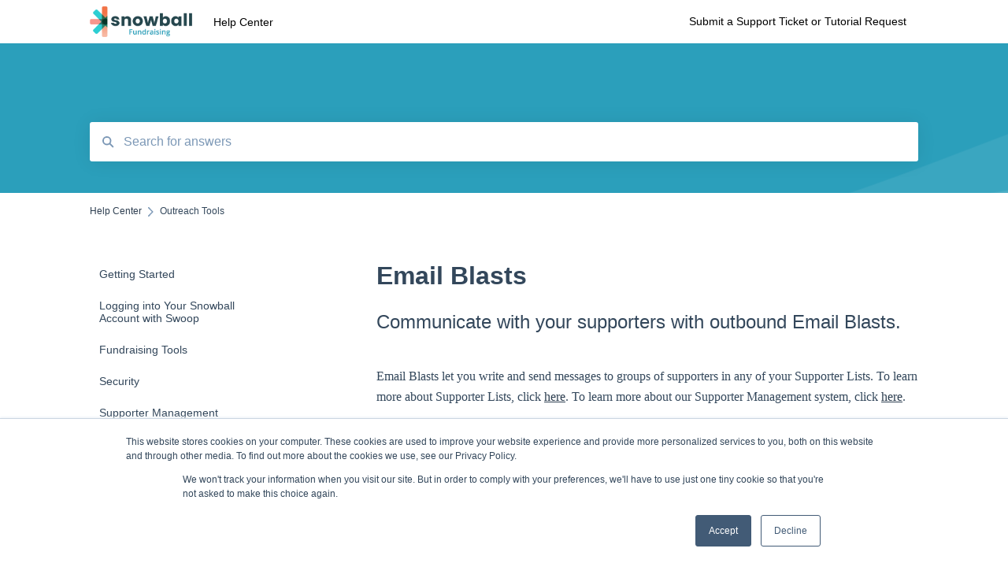

--- FILE ---
content_type: text/html; charset=UTF-8
request_url: https://help.snowballfundraising.com/email-blasts
body_size: 9158
content:
<!doctype html><html lang="en"><head>
    
    <meta charset="utf-8">
    
    <title>
      Email Blasts
    </title>
    
    <meta name="description" content="Communicate with your supporters with outbound Email Blasts. ">
    <meta name="viewport" content="width=device-width, initial-scale=1">

    <script src="/hs/hsstatic/jquery-libs/static-1.1/jquery/jquery-1.7.1.js"></script>
<script>hsjQuery = window['jQuery'];</script>
    <meta property="og:description" content="Communicate with your supporters with outbound Email Blasts. ">
    <meta property="og:title" content="Email Blasts">
    <meta name="twitter:description" content="Communicate with your supporters with outbound Email Blasts. ">
    <meta name="twitter:title" content="Email Blasts">

    

    
    <link rel="stylesheet" href="/hs/hsstatic/ContentIcons/static-1.198/fontawesome/5.0.10/css/fontawesome-all.min.css">
<style>
a.cta_button{-moz-box-sizing:content-box !important;-webkit-box-sizing:content-box !important;box-sizing:content-box !important;vertical-align:middle}.hs-breadcrumb-menu{list-style-type:none;margin:0px 0px 0px 0px;padding:0px 0px 0px 0px}.hs-breadcrumb-menu-item{float:left;padding:10px 0px 10px 10px}.hs-breadcrumb-menu-divider:before{content:'›';padding-left:10px}.hs-featured-image-link{border:0}.hs-featured-image{float:right;margin:0 0 20px 20px;max-width:50%}@media (max-width: 568px){.hs-featured-image{float:none;margin:0;width:100%;max-width:100%}}.hs-screen-reader-text{clip:rect(1px, 1px, 1px, 1px);height:1px;overflow:hidden;position:absolute !important;width:1px}
</style>

    

    
<!--  Added by GoogleAnalytics4 integration -->
<script>
var _hsp = window._hsp = window._hsp || [];
window.dataLayer = window.dataLayer || [];
function gtag(){dataLayer.push(arguments);}

var useGoogleConsentModeV2 = true;
var waitForUpdateMillis = 1000;


if (!window._hsGoogleConsentRunOnce) {
  window._hsGoogleConsentRunOnce = true;

  gtag('consent', 'default', {
    'ad_storage': 'denied',
    'analytics_storage': 'denied',
    'ad_user_data': 'denied',
    'ad_personalization': 'denied',
    'wait_for_update': waitForUpdateMillis
  });

  if (useGoogleConsentModeV2) {
    _hsp.push(['useGoogleConsentModeV2'])
  } else {
    _hsp.push(['addPrivacyConsentListener', function(consent){
      var hasAnalyticsConsent = consent && (consent.allowed || (consent.categories && consent.categories.analytics));
      var hasAdsConsent = consent && (consent.allowed || (consent.categories && consent.categories.advertisement));

      gtag('consent', 'update', {
        'ad_storage': hasAdsConsent ? 'granted' : 'denied',
        'analytics_storage': hasAnalyticsConsent ? 'granted' : 'denied',
        'ad_user_data': hasAdsConsent ? 'granted' : 'denied',
        'ad_personalization': hasAdsConsent ? 'granted' : 'denied'
      });
    }]);
  }
}

gtag('js', new Date());
gtag('set', 'developer_id.dZTQ1Zm', true);
gtag('config', 'G-79LVCZYFE8');
</script>
<script async src="https://www.googletagmanager.com/gtag/js?id=G-79LVCZYFE8"></script>

<!-- /Added by GoogleAnalytics4 integration -->

    <link rel="canonical" href="https://help.snowballfundraising.com/email-blasts">


<meta property="og:url" content="https://help.snowballfundraising.com/email-blasts">
<meta http-equiv="content-language" content="en">



    
      <link rel="shortcut icon" href="https://help.snowballfundraising.com/hubfs/snowballprofilelogo.png">
    
    <link href="//7052064.fs1.hubspotusercontent-na1.net/hubfs/7052064/hub_generated/template_assets/DEFAULT_ASSET/1767723238666/template_main.css" rel="stylesheet">
    <link href="//7052064.fs1.hubspotusercontent-na1.net/hubfs/7052064/hub_generated/template_assets/DEFAULT_ASSET/1767723234639/template__support-form.min.css" rel="stylesheet">
    <script type="text/javascript" src="//7052064.fs1.hubspotusercontent-na1.net/hubfs/7052064/hub_generated/template_assets/DEFAULT_ASSET/1767723237081/template_kbdom.min.js"></script>
    <style type="text/css" data-preview-theme="true">
      .kb-article, .kb-search__suggestions__article-content, .kb-search-results__description {
        font-family: georgia, palatino;
      }
      h1, h2, h3, h3 a, h4, h4 a, h5, h6, .kb__text-link, .kb__text-link-small, .kb-header, .kb-sticky-footer,
      .kb-search__suggestions__article-title, .kb-search-results__title,
      #hs_form_target_kb_support_form input.hs-button, #hs_form_target_kb_support_form label, input, select, textarea, #hs_form_target_kb_support_form .hs-field-desc, #hs_form_target_kb_support_form .hs-richtext p {
        font-family: helvetica;
      }
      a,
      .kb-search__suggestions__breadcrumb,
      .kb-header__nav .kbui-dropdown__link {
        color: #2d3e50;
      }
      .kb-header,
      .kb-header a,
      .kb-header button.kb-button--link {
        color: #000000;
      }
      .kb-header svg * {
        fill: #000000;
      }
      .kb-search-section {
        background-color: #2b9fbb;
      }
      .kb-search-section__title {
        color: #ffffff;
      }
      .kb-search-section-with-image {
        background-image: url(https://static.hsappstatic.net/TemplateAssets/static-1.46/img/hs_kb_template_images/patterns/header_pattern_waves_light.png);
        background-size: auto;
        color: #ffffff;
        position: relative;
      }
      .kb-search-section-with-gradient {
        background-color: ;
        background-image: linear-gradient(180deg, #2b9fbb 0%, transparent 97%);
      }
      .kb-mobile-search-section {
        background-color: #ffffff;
      }
      .kb-search__suggestions a:hover,
      .kb-search__suggestions a:focus,
      .kb-category-menu li.active > a,
      .kb-category-menu li > a:hover {
        background-color: rgba(45, 62, 80, .1);
      }
      .kb-theme--cards .kb-category-menu li.active > a,
      .kb-theme--cards .kb-category-menu li > a:hover {
        background-color: transparent;
      }
      .kb-breadcrumbs > ol > li > span,
      .kb-breadcrumbs > ol > li > a > span,
      .kb-breadcrumbs > .kb-breadcrumbs__mobile-back a {
        font-family: helvetica;
      }
      .kb-breadcrumbs__arrow--left * {
        fill: #2d3e50
      }
      .kb-sidebar .kb-category-menu a,
      .kb-mobile-menu .kb-mobile-menu__current-page,
      .kb-mobile-menu ul > li > a {
        font-family: helvetica;
      }
      .kb-header__logo img {
        max-height: 40px;
      }
      .kb-footer__logo img {
        max-height: 24px;
      }
      /* SVG SUPPORT */
      .kb-header__logo img[src$=".svg"] {
        height: 40px;
      }
      .kb-footer__logo img[src$=".svg"] {
        height: 24px;
      }
      /* MOBILE STYLES */
      .kb-mobile-menu,
      .kb-mobile-search__bar {
        background-color: #ffffff;
      }
      .kb-mobile-menu a,
      .kb-mobile-menu__current-page,
      .kb-mobile-search__input,
      .kb-search--open .kb-mobile-search__input {
        color: #111111
      }
      .kb-mobile-search__input::-webkit-input-placeholder {
        color: #111111
      }
      .kb-mobile-search__input::-moz-placeholder {
        color: #111111
      }
      .kb-mobile-search__input:-ms-input-placeholder {
        color: #111111
      }
      .kb-mobile-search__input:-moz-placeholder {
        color: #111111
      }
      .kb-mobile-search__mag * {
        fill: #111111
      }
      .kb-mobile-menu__arrow *,
      .kb-mobile-search__close * {
        stroke: #111111
      }
      @media (max-width: 767px) {
        .kb-header__nav {
          background-color: #ffffff
        }
        .kb-header,
        .kb-header a {
          color: #111111;
        }
        .kb-header svg * {
          fill: #111111;
        }
        .kb-theme--content.kb-page--index .kb-header__nav-toggle svg *,
        .kb-theme--content.kb-page--index .kb-header__nav-close svg *,
        .kb-theme--tiles.kb-page--index .kb-header__nav-toggle svg *,
        .kb-theme--tiles.kb-page--index .kb-header__nav-close svg *,
        .kb-theme--minimal .kb-header__nav-toggle svg *,
        .kb-theme--minimal .kb-header__nav-close svg *,
        .kb-theme--cards .kb-header__nav-toggle svg *,
        .kb-theme--cards .kb-header__nav-close svg *,
        .kb-theme--default .kb-header__nav-toggle svg *,
        .kb-theme--default .kb-header__nav-close svg * {
          fill: #000000;
        }
      }
    </style>
  <meta name="generator" content="HubSpot"></head>
  <body class="kb-theme--minimal ">
    <header>
      
      
  

  

  

  <div class="kb-header" data-preview-id="kb-header">
    <div class="kb-header-inner" id="kb-header">
      <div class="kb-header__logo">
        
          <img src="https://help.snowballfundraising.com/hs-fs/hubfs/snowball-fundraising-logo-1.png?height=120&amp;name=snowball-fundraising-logo-1.png" alt="company logo">
        
      </div>
      <a class="kb-header__title" href="/">
        Help Center
      </a>
      <nav id="kb-header__nav" class="kb-header__nav" role="navigation">
        <ul>
          
          
          
            
  <li class="kb-header__support-form-link"><a href="/kb-tickets/new">Submit a Support Ticket or Tutorial Request</a></li>

          
          
          
        </ul>
      </nav>
      
      <div class="kb-header__nav-controls-container">
        <button id="kb-header__close-target" class="kb-header__nav-close" role="button" aria-label="Close main navigation menu" aria-controls="kb-header__nav kb-header__langs-nav">
          <span class="kb-icon close" aria-hidden="true">
            <svg width="16" height="17" xmlns="http://www.w3.org/2000/svg">
              <g fill="#2D3E50" fill-rule="nonzero">
                <path d="M15.07107 1.42893c.59587.59588.88893 1.23239.0505 2.07081L2.99975 15.62158c-.83842.83842-1.48089.5394-2.0708-.05051C.33305 14.97519.04 14.33868.87841 13.50026L13.00026 1.37842c.83842-.83842 1.48089-.5394 2.0708.05051z" />
                <path d="M15.07107 15.57107c-.59588.59587-1.23239.88893-2.07081.0505L.87842 3.49975C.04 2.66132.33902 2.01885.92893 1.42894 1.52481.83305 2.16132.54 2.99974 1.37841l12.12184 12.12184c.83842.83842.5394 1.48089-.05051 2.0708z" />
              </g>
            </svg>
          </span>
        </button>
        
        <button id="kb-header__main-nav-target" class="kb-header__nav-toggle" role="button" aria-label="Open main navigation menu" aria-controls="kb-header__nav">
          <span class="kb-icon menu">
            <svg width="25" height="17" xmlns="http://www.w3.org/2000/svg">
              <g fill="#2D3E50" fill-rule="nonzero">
                <path d="M24.56897 2.295c0 .85-.2931 1.513-1.72414 1.513H2.15517C.72414 3.808.43103 3.1365.43103 2.295c0-.85.2931-1.513 1.72414-1.513h20.68966c1.43103 0 1.72414.6715 1.72414 1.513zM24.56897 8.8315c0 .85-.2931 1.513-1.72414 1.513H2.15517c-1.43103 0-1.72414-.6715-1.72414-1.513 0-.85.2931-1.513 1.72414-1.513h20.68966c1.43103 0 1.72414.6715 1.72414 1.513zM24.56897 15.3595c0 .85-.2931 1.513-1.72414 1.513H2.15517c-1.43103 0-1.72414-.6715-1.72414-1.513 0-.85.2931-1.513 1.72414-1.513h20.68966c1.43103 0 1.72414.6715 1.72414 1.513z" />
              </g>
            </svg>
          </span>
        </button>
    </div>
    </div>
  </div>
  <!-- Mobile Menu -->
  <div class="kb-mobile-search-section">
    <div class="kb-mobile-header">
      <div class="kb-mobile-menu">
        <div class="kb-mobile-menu__current-page">
          
            
              
            
          
            
              
            
          
            
              
            
          
            
              
            
          
            
              
            
          
            
              
            
          
            
              
            
          
            
              
            
          
            
              
            
          
            
              
              Outreach Tools
              
            
          
          <svg class="kb-mobile-menu__arrow" width="12" height="7" xmlns="http://www.w3.org/2000/svg">
            <path d="M10.6817 1.6816l-4.5364 4-4.5364-3.9315" stroke="#00A38D" stroke-width="2" fill="none" fill-rule="evenodd" stroke-linecap="round" stroke-linejoin="round" />
          </svg>
        </div>
        <ul>
          
          <li>
            
            
            <a href="/getting-started">
              Getting Started
            </a>
            <ul>
              
            </ul>
          </li>
          
          <li>
            
            
            <a href="/logging-into-your-snowball-account-with-swoop">
              Logging into Your Snowball Account with Swoop
            </a>
            <ul>
              
            </ul>
          </li>
          
          <li>
            
            
            <a href="/fundraising-tools">
              Fundraising Tools
            </a>
            <ul>
              
            </ul>
          </li>
          
          <li>
            
            
            <a href="/security">
              Security
            </a>
            <ul>
              
            </ul>
          </li>
          
          <li>
            
            
            <a href="/supporter-management">
              Supporter Management
            </a>
            <ul>
              
            </ul>
          </li>
          
          <li>
            
            
            <a href="/settings">
              Settings
            </a>
            <ul>
              
            </ul>
          </li>
          
          <li>
            
            
            <a href="/frequently-asked-questions">
              Frequently Asked Questions
            </a>
            <ul>
              
            </ul>
          </li>
          
          <li>
            
            
            <a href="/recurring-donations">
              Recurring Donations
            </a>
            <ul>
              
            </ul>
          </li>
          
          <li>
            
            
            <a href="/supporter-tools">
              Supporter Tools
            </a>
            <ul>
              
            </ul>
          </li>
          
          <li class="active open">
            
            
            <a href="/outreach-tools">
              Outreach Tools
            </a>
            <ul>
              
            </ul>
          </li>
          
        </ul>
      </div>
      <div class="kb-mobile-search kb-search" kb-language-tag="en" kb-group-id="30975073713">
        <div class="kb-mobile-search__placeholder"></div>
        <div class="kb-mobile-search__box">
          <div class="kb-mobile-search__bar">
            <svg class="kb-mobile-search__mag" width="15" height="15" xmlns="http://www.w3.org/2000/svg">
              <path d="M14.02 12.672l-3.64-3.64a5.687 5.687 0 0 0 1.06-3.312A5.726 5.726 0 0 0 5.72 0 5.726 5.726 0 0 0 0 5.72a5.726 5.726 0 0 0 5.72 5.72 5.687 5.687 0 0 0 3.311-1.06l3.641 3.64a.95.95 0 0 0 1.348 0 .953.953 0 0 0 0-1.348zm-8.3-3.139a3.813 3.813 0 1 1 0-7.626 3.813 3.813 0 0 1 0 7.626z" fill="#4A4A4A" fill-rule="evenodd" />
            </svg>
            <form action="/kb-search-results">
              <input type="text" class="kb-mobile-search__input kb-search__input" name="term" autocomplete="off" placeholder="Search for answers">
              <input type="hidden" name="ref" value="54247382587">
            </form>
            <svg class="kb-mobile-search__close" width="14" height="14" xmlns="http://www.w3.org/2000/svg">
              <g stroke="#4A4A4A" stroke-width="2" fill="none" fill-rule="evenodd" stroke-linecap="round" stroke-linejoin="round">
                <path d="M1 12.314L12.314 1M12.314 12.314L1 1" />
              </g>
            </svg>
          </div>
          <ul class="kb-search__suggestions"></ul>
        </div>
      </div>
    </div>
  </div>

  <script>
    kbDom.whenReady(function() {
          // Mobile Nav Menu
          var mobileToggle = function() {
            var navMenuOpen = document.getElementById('kb-header__main-nav-target');
            var langNavOpen = document.getElementById('kb-header__langs-nav-target');
            var navClose = document.getElementById('kb-header__close-target');

            navMenuOpen.addEventListener('click',function() {
              document.body.classList.toggle('kb-header__main-nav-open');
            });

            if (langNavOpen) {
            langNavOpen.addEventListener('click',function() {
              document.body.classList.toggle('kb-header__lang-nav-open');
            });
            }

            navClose.addEventListener('click',function() {
              document.body.classList.remove('kb-header__main-nav-open');
              document.body.classList.remove('kb-header__lang-nav-open');
            });

          };
          window.addEventListener('click', mobileToggle);
          mobileToggle();

      kbDom.initDropdown(document.querySelector('[data-kbui-dropdown-contents="lang-switcher"]'))

      // Mobile Cat Menu
      document.querySelector('.kb-mobile-menu__current-page').addEventListener('click',function() {
        document.querySelector('.kb-mobile-header').classList.toggle('menu-open');
      });
      document.querySelector('.kb-mobile-search__mag').addEventListener('click',function() {
        document.querySelector('.kb-mobile-header').classList.toggle('search-open');
        if (document.querySelector('.kb-mobile-header').classList.contains('search-open')) {
          document.querySelector('.kb-mobile-search__input').focus();
        }
      });
      document.querySelector('.kb-mobile-search__close').addEventListener('click',function() {
        document.querySelector('.kb-mobile-header').classList.remove('search-open');
      });
    });
  </script>
      
<div class="kb-search-section kb-search-section--narrow kb-search-section-with-image  ">
  <div class="kb-search-section__content content-container">
    <div class="kb-search" kb-language-tag="en" kb-group-id="30975073713">
      <div class="kb-search__placeholder"></div>
      <div class="kb-search__box">
        <div class="kb-search__bar">
          <svg class="kb-search__mag" width="15" height="15" xmlns="http://www.w3.org/2000/svg">
            <path d="M14.02 12.672l-3.64-3.64a5.687 5.687 0 0 0 1.06-3.312A5.726 5.726 0 0 0 5.72 0 5.726 5.726 0 0 0 0 5.72a5.726 5.726 0 0 0 5.72 5.72 5.687 5.687 0 0 0 3.311-1.06l3.641 3.64a.95.95 0 0 0 1.348 0 .953.953 0 0 0 0-1.348zm-8.3-3.139a3.813 3.813 0 1 1 0-7.626 3.813 3.813 0 0 1 0 7.626z" fill="#4A4A4A" fill-rule="evenodd" />
          </svg>
          <form action="/kb-search-results">
            <input type="text" class="kb-search__input" name="term" autocomplete="off" placeholder="Search for answers" required>
          </form>
          <svg class="kb-search__close" width="14" height="14" xmlns="http://www.w3.org/2000/svg">
            <g stroke="#4A4A4A" stroke-width="2" fill="none" fill-rule="evenodd" stroke-linecap="round" stroke-linejoin="round">
              <path d="M1 12.314L12.314 1M12.314 12.314L1 1" />
            </g>
          </svg>
        </div>
        <ul class="kb-search__suggestions"></ul>
      </div>
    </div>
  </div>
</div>
      
    </header>
    <main data-preview-id="kb-article-main">
      
<div class="content-container-outer">
  <div class="content-container">
    
<div class="kb-breadcrumbs">
  <div class="kb-breadcrumbs__mobile-back">
    <svg class="kb-breadcrumbs__arrow kb-breadcrumbs__arrow--left" width="7" height="12" xmlns="http://www.w3.org/2000/svg">
      <path d="M.055 5.7194c.018-.045.0518-.0835.0795-.125.0166-.0255.0322-.052.0489-.0775.007-.011.0116-.024.0216-.034L5.2426.2328c.2877-.3.7662-.3115 1.0685-.026a.7468.7468 0 0 1 .0262 1.0605L1.7954 6l4.5419 4.733a.7462.7462 0 0 1-.0262 1.0601.7563.7563 0 0 1-.5214.207.7568.7568 0 0 1-.547-.2325L.205 6.5174c-.01-.0105-.0146-.023-.0216-.0345-.0167-.025-.0323-.0515-.0489-.077-.0277-.0415-.0615-.08-.0796-.125-.0186-.0455-.0222-.0935-.0312-.141C.0147 6.0934 0 6.0474 0 5.9999c0-.047.0146-.093.0237-.1395.009-.0475.0126-.096.0312-.141" fill="#7C98B6" fill-rule="evenodd" />
    </svg>
    <a href="/">Back to home</a>
  </div>
  <ol itemscope itemtype="http://schema.org/BreadcrumbList">
    <li itemprop="itemListElement" itemscope itemtype="http://schema.org/ListItem">
      <a itemprop="item" href="/">
        <span itemprop="name">Help Center</span>
      </a>
      <meta itemprop="position" content="1">
    </li>
    
      
        
      
        
      
        
      
        
      
        
      
        
      
        
      
        
      
        
      
        
          <svg class="kb-breadcrumbs__arrow kb-breadcrumbs__arrow--right" width="7" height="12" xmlns="http://www.w3.org/2000/svg">
            <path d="M6.4905 5.7194c-.018-.045-.0518-.0835-.0795-.125-.0167-.0255-.0323-.052-.049-.0775-.007-.011-.0115-.024-.0216-.034L1.3028.2328c-.2876-.3-.7662-.3115-1.0684-.026a.7468.7468 0 0 0-.0262 1.0605L4.75 6l-4.542 4.733a.7462.7462 0 0 0 .0263 1.0601.7563.7563 0 0 0 .5213.207.7568.7568 0 0 0 .5471-.2325l5.0376-5.2501c.0101-.0105.0146-.023.0217-.0345.0166-.025.0322-.0515.0489-.077.0277-.0415.0614-.08.0795-.125.0187-.0455.0222-.0935.0313-.141.009-.0465.0237-.0925.0237-.14 0-.047-.0147-.093-.0237-.1395-.009-.0475-.0126-.096-.0313-.141" fill="#7C98B6" fill-rule="evenodd" />
          </svg>
          <li itemprop="itemListElement" itemscope itemtype="http://schema.org/ListItem">
            
              <span itemprop="name">Outreach Tools</span>
            
            <meta itemprop="position" content="2">
          </li>
          
        
      
    
  </ol>
</div>
    <div class="main-body">
      <div class="kb-sidebar">
        
<div class="kb-category-menu">
  <ul>
    
    <li>
        
        
      <a href="/getting-started">
        <div class="kb-category-menu-option" data-id="33071706285">
          <span class="kb-category-menu-option__color-bar" style="background-color: #2d3e50;"></span>
          Getting Started
        </div>
        
      </a>
      <ul>
        
      </ul>
    </li>
    
    <li>
        
        
      <a href="/logging-into-your-snowball-account-with-swoop">
        <div class="kb-category-menu-option" data-id="33072505495">
          <span class="kb-category-menu-option__color-bar" style="background-color: #2d3e50;"></span>
          Logging into Your Snowball Account with Swoop
        </div>
        
      </a>
      <ul>
        
      </ul>
    </li>
    
    <li>
        
        
      <a href="/fundraising-tools">
        <div class="kb-category-menu-option" data-id="35063209763">
          <span class="kb-category-menu-option__color-bar" style="background-color: #2d3e50;"></span>
          Fundraising Tools
        </div>
        
      </a>
      <ul>
        
      </ul>
    </li>
    
    <li>
        
        
      <a href="/security">
        <div class="kb-category-menu-option" data-id="65151482029">
          <span class="kb-category-menu-option__color-bar" style="background-color: #2d3e50;"></span>
          Security
        </div>
        
      </a>
      <ul>
        
      </ul>
    </li>
    
    <li>
        
        
      <a href="/supporter-management">
        <div class="kb-category-menu-option" data-id="35063210231">
          <span class="kb-category-menu-option__color-bar" style="background-color: #2d3e50;"></span>
          Supporter Management
        </div>
        
      </a>
      <ul>
        
      </ul>
    </li>
    
    <li>
        
        
      <a href="/settings">
        <div class="kb-category-menu-option" data-id="35063210562">
          <span class="kb-category-menu-option__color-bar" style="background-color: #2d3e50;"></span>
          Settings
        </div>
        
      </a>
      <ul>
        
      </ul>
    </li>
    
    <li>
        
        
      <a href="/frequently-asked-questions">
        <div class="kb-category-menu-option" data-id="33119226568">
          <span class="kb-category-menu-option__color-bar" style="background-color: #2d3e50;"></span>
          Frequently Asked Questions
        </div>
        
      </a>
      <ul>
        
      </ul>
    </li>
    
    <li>
        
        
      <a href="/recurring-donations">
        <div class="kb-category-menu-option" data-id="33119226477">
          <span class="kb-category-menu-option__color-bar" style="background-color: #2d3e50;"></span>
          Recurring Donations
        </div>
        
      </a>
      <ul>
        
      </ul>
    </li>
    
    <li>
        
        
      <a href="/supporter-tools">
        <div class="kb-category-menu-option" data-id="52694723388">
          <span class="kb-category-menu-option__color-bar" style="background-color: #2d3e50;"></span>
          Supporter Tools
        </div>
        
      </a>
      <ul>
        
      </ul>
    </li>
    
    <li class="open">
        
        
      <a href="/outreach-tools">
        <div class="kb-category-menu-option" data-id="52979288453">
          <span class="kb-category-menu-option__color-bar" style="background-color: #2d3e50;"></span>
          Outreach Tools
        </div>
        
      </a>
      <ul>
        
      </ul>
    </li>
    
  </ul>
</div>

<script>
  kbDom.whenReady(function() {
    document.querySelectorAll('.kb-category-menu svg').forEach(function(el) {
      el.addEventListener('click', function(e) {
        e.preventDefault();
        var li = kbDom.closest('li', this);
        if (li) {
          li.classList.toggle('open');
        }
      });
    })
  })
</script>
      </div>
      <div class="kb-content">
        



<div class="kb-article tinymce-content">
  <h1><span id="hs_cos_wrapper_name" class="hs_cos_wrapper hs_cos_wrapper_meta_field hs_cos_wrapper_type_text" style="" data-hs-cos-general-type="meta_field" data-hs-cos-type="text">Email Blasts</span></h1>
  
    <h2>Communicate with your supporters with outbound Email Blasts. </h2>
   <p>Email Blasts let you write and send messages to groups of supporters in any of your Supporter Lists. To learn more about Supporter Lists, click <a href="//help.snowballfundraising.com/supporter-lists-and-segments" rel="noopener">here</a>. To learn more about our Supporter Management system, click <a href="https://help.snowballfundraising.com/supporter-management-crm-1" rel="noopener">here</a>.</p>
<p>Navigate to the Email Blast section in the left-hand navigation bar. Create a new Blast by clicking "Add Email Blast."</p>
<p>You'll be brought to the Email Blast editing page.</p>
<p>Give your Email Blast an internal name. This will only be seen by you and your authorized Snowball admin users.</p>
<p><img alt="Screen Shot 2021-09-01 at 1.40.44 PM" class="hs-image-align-none" style="width: 688px;" src="https://help.snowballfundraising.com/hs-fs/hubfs/Screen%20Shot%202021-09-01%20at%201.40.44%20PM.png?width=688&amp;name=Screen%20Shot%202021-09-01%20at%201.40.44%20PM.png" width="688" srcset="https://help.snowballfundraising.com/hs-fs/hubfs/Screen%20Shot%202021-09-01%20at%201.40.44%20PM.png?width=344&amp;name=Screen%20Shot%202021-09-01%20at%201.40.44%20PM.png 344w, https://help.snowballfundraising.com/hs-fs/hubfs/Screen%20Shot%202021-09-01%20at%201.40.44%20PM.png?width=688&amp;name=Screen%20Shot%202021-09-01%20at%201.40.44%20PM.png 688w, https://help.snowballfundraising.com/hs-fs/hubfs/Screen%20Shot%202021-09-01%20at%201.40.44%20PM.png?width=1032&amp;name=Screen%20Shot%202021-09-01%20at%201.40.44%20PM.png 1032w, https://help.snowballfundraising.com/hs-fs/hubfs/Screen%20Shot%202021-09-01%20at%201.40.44%20PM.png?width=1376&amp;name=Screen%20Shot%202021-09-01%20at%201.40.44%20PM.png 1376w, https://help.snowballfundraising.com/hs-fs/hubfs/Screen%20Shot%202021-09-01%20at%201.40.44%20PM.png?width=1720&amp;name=Screen%20Shot%202021-09-01%20at%201.40.44%20PM.png 1720w, https://help.snowballfundraising.com/hs-fs/hubfs/Screen%20Shot%202021-09-01%20at%201.40.44%20PM.png?width=2064&amp;name=Screen%20Shot%202021-09-01%20at%201.40.44%20PM.png 2064w" sizes="(max-width: 688px) 100vw, 688px"></p>
<p>Give your blast a subject line that will make your recipients want to open your email and read more.</p>
<p><img alt="Screen Shot 2021-09-01 at 1.40.48 PM" class="hs-image-align-none" style="width: 688px;" src="https://help.snowballfundraising.com/hs-fs/hubfs/Screen%20Shot%202021-09-01%20at%201.40.48%20PM.png?width=688&amp;name=Screen%20Shot%202021-09-01%20at%201.40.48%20PM.png" width="688" srcset="https://help.snowballfundraising.com/hs-fs/hubfs/Screen%20Shot%202021-09-01%20at%201.40.48%20PM.png?width=344&amp;name=Screen%20Shot%202021-09-01%20at%201.40.48%20PM.png 344w, https://help.snowballfundraising.com/hs-fs/hubfs/Screen%20Shot%202021-09-01%20at%201.40.48%20PM.png?width=688&amp;name=Screen%20Shot%202021-09-01%20at%201.40.48%20PM.png 688w, https://help.snowballfundraising.com/hs-fs/hubfs/Screen%20Shot%202021-09-01%20at%201.40.48%20PM.png?width=1032&amp;name=Screen%20Shot%202021-09-01%20at%201.40.48%20PM.png 1032w, https://help.snowballfundraising.com/hs-fs/hubfs/Screen%20Shot%202021-09-01%20at%201.40.48%20PM.png?width=1376&amp;name=Screen%20Shot%202021-09-01%20at%201.40.48%20PM.png 1376w, https://help.snowballfundraising.com/hs-fs/hubfs/Screen%20Shot%202021-09-01%20at%201.40.48%20PM.png?width=1720&amp;name=Screen%20Shot%202021-09-01%20at%201.40.48%20PM.png 1720w, https://help.snowballfundraising.com/hs-fs/hubfs/Screen%20Shot%202021-09-01%20at%201.40.48%20PM.png?width=2064&amp;name=Screen%20Shot%202021-09-01%20at%201.40.48%20PM.png 2064w" sizes="(max-width: 688px) 100vw, 688px"></p>
<p>Give your blast a Sent From address. This will let your recipients know who's sending the email.&nbsp;</p>
<p><img alt="Screen Shot 2021-09-01 at 1.40.51 PM" class="hs-image-align-none" style="width: 688px;" src="https://help.snowballfundraising.com/hs-fs/hubfs/Screen%20Shot%202021-09-01%20at%201.40.51%20PM.png?width=688&amp;name=Screen%20Shot%202021-09-01%20at%201.40.51%20PM.png" width="688" srcset="https://help.snowballfundraising.com/hs-fs/hubfs/Screen%20Shot%202021-09-01%20at%201.40.51%20PM.png?width=344&amp;name=Screen%20Shot%202021-09-01%20at%201.40.51%20PM.png 344w, https://help.snowballfundraising.com/hs-fs/hubfs/Screen%20Shot%202021-09-01%20at%201.40.51%20PM.png?width=688&amp;name=Screen%20Shot%202021-09-01%20at%201.40.51%20PM.png 688w, https://help.snowballfundraising.com/hs-fs/hubfs/Screen%20Shot%202021-09-01%20at%201.40.51%20PM.png?width=1032&amp;name=Screen%20Shot%202021-09-01%20at%201.40.51%20PM.png 1032w, https://help.snowballfundraising.com/hs-fs/hubfs/Screen%20Shot%202021-09-01%20at%201.40.51%20PM.png?width=1376&amp;name=Screen%20Shot%202021-09-01%20at%201.40.51%20PM.png 1376w, https://help.snowballfundraising.com/hs-fs/hubfs/Screen%20Shot%202021-09-01%20at%201.40.51%20PM.png?width=1720&amp;name=Screen%20Shot%202021-09-01%20at%201.40.51%20PM.png 1720w, https://help.snowballfundraising.com/hs-fs/hubfs/Screen%20Shot%202021-09-01%20at%201.40.51%20PM.png?width=2064&amp;name=Screen%20Shot%202021-09-01%20at%201.40.51%20PM.png 2064w" sizes="(max-width: 688px) 100vw, 688px"></p>
<p>Use the Blast Message composer to edit the body of the email. You can add and resize images, add links, change the formatting and alignment, and more.</p>
<p><img alt="Screen Shot 2021-09-01 at 1.40.56 PM" class="hs-image-align-none" style="width: 688px;" src="https://help.snowballfundraising.com/hs-fs/hubfs/Screen%20Shot%202021-09-01%20at%201.40.56%20PM.png?width=688&amp;name=Screen%20Shot%202021-09-01%20at%201.40.56%20PM.png" width="688" srcset="https://help.snowballfundraising.com/hs-fs/hubfs/Screen%20Shot%202021-09-01%20at%201.40.56%20PM.png?width=344&amp;name=Screen%20Shot%202021-09-01%20at%201.40.56%20PM.png 344w, https://help.snowballfundraising.com/hs-fs/hubfs/Screen%20Shot%202021-09-01%20at%201.40.56%20PM.png?width=688&amp;name=Screen%20Shot%202021-09-01%20at%201.40.56%20PM.png 688w, https://help.snowballfundraising.com/hs-fs/hubfs/Screen%20Shot%202021-09-01%20at%201.40.56%20PM.png?width=1032&amp;name=Screen%20Shot%202021-09-01%20at%201.40.56%20PM.png 1032w, https://help.snowballfundraising.com/hs-fs/hubfs/Screen%20Shot%202021-09-01%20at%201.40.56%20PM.png?width=1376&amp;name=Screen%20Shot%202021-09-01%20at%201.40.56%20PM.png 1376w, https://help.snowballfundraising.com/hs-fs/hubfs/Screen%20Shot%202021-09-01%20at%201.40.56%20PM.png?width=1720&amp;name=Screen%20Shot%202021-09-01%20at%201.40.56%20PM.png 1720w, https://help.snowballfundraising.com/hs-fs/hubfs/Screen%20Shot%202021-09-01%20at%201.40.56%20PM.png?width=2064&amp;name=Screen%20Shot%202021-09-01%20at%201.40.56%20PM.png 2064w" sizes="(max-width: 688px) 100vw, 688px"></p>
<p>In step 5, you can select the theme color of your Email Blast. This color will affect the background of your email.</p>
<p><img alt="Screen Shot 2021-09-13 at 11.44.12 AM" class="hs-image-align-none" style="width: 404px;" src="https://help.snowballfundraising.com/hs-fs/hubfs/Screen%20Shot%202021-09-13%20at%2011.44.12%20AM.png?width=404&amp;name=Screen%20Shot%202021-09-13%20at%2011.44.12%20AM.png" width="404" srcset="https://help.snowballfundraising.com/hs-fs/hubfs/Screen%20Shot%202021-09-13%20at%2011.44.12%20AM.png?width=202&amp;name=Screen%20Shot%202021-09-13%20at%2011.44.12%20AM.png 202w, https://help.snowballfundraising.com/hs-fs/hubfs/Screen%20Shot%202021-09-13%20at%2011.44.12%20AM.png?width=404&amp;name=Screen%20Shot%202021-09-13%20at%2011.44.12%20AM.png 404w, https://help.snowballfundraising.com/hs-fs/hubfs/Screen%20Shot%202021-09-13%20at%2011.44.12%20AM.png?width=606&amp;name=Screen%20Shot%202021-09-13%20at%2011.44.12%20AM.png 606w, https://help.snowballfundraising.com/hs-fs/hubfs/Screen%20Shot%202021-09-13%20at%2011.44.12%20AM.png?width=808&amp;name=Screen%20Shot%202021-09-13%20at%2011.44.12%20AM.png 808w, https://help.snowballfundraising.com/hs-fs/hubfs/Screen%20Shot%202021-09-13%20at%2011.44.12%20AM.png?width=1010&amp;name=Screen%20Shot%202021-09-13%20at%2011.44.12%20AM.png 1010w, https://help.snowballfundraising.com/hs-fs/hubfs/Screen%20Shot%202021-09-13%20at%2011.44.12%20AM.png?width=1212&amp;name=Screen%20Shot%202021-09-13%20at%2011.44.12%20AM.png 1212w" sizes="(max-width: 404px) 100vw, 404px"></p>
<p>(Not sure what to put? You have the option to send a test email to yourself later to see what it will look like for your supporters.)&nbsp;</p>
<p>Now select the Supporter List that you want to send this blast to. <strong>Please Note:</strong> Creating an Email Blast requires at least one Supporter List to choose from. Learn more about creating Supporter Lists <a href="//help.snowballfundraising.com/supporter-lists-and-segments" rel="noopener">here</a>.</p>
<p>The Email Blast will only send to the users in your Supporter Lists who've opted in to receive email messages from your organization. (Supporters can opt-in to SMS text messages and/or Email Blasts when they make a donation with your Snowball page.)</p>
<p><img alt="Screen Shot 2021-09-13 at 11.45.19 AM" class="hs-image-align-none" style="width: 688px;" src="https://help.snowballfundraising.com/hs-fs/hubfs/Screen%20Shot%202021-09-13%20at%2011.45.19%20AM.png?width=688&amp;name=Screen%20Shot%202021-09-13%20at%2011.45.19%20AM.png" width="688" srcset="https://help.snowballfundraising.com/hs-fs/hubfs/Screen%20Shot%202021-09-13%20at%2011.45.19%20AM.png?width=344&amp;name=Screen%20Shot%202021-09-13%20at%2011.45.19%20AM.png 344w, https://help.snowballfundraising.com/hs-fs/hubfs/Screen%20Shot%202021-09-13%20at%2011.45.19%20AM.png?width=688&amp;name=Screen%20Shot%202021-09-13%20at%2011.45.19%20AM.png 688w, https://help.snowballfundraising.com/hs-fs/hubfs/Screen%20Shot%202021-09-13%20at%2011.45.19%20AM.png?width=1032&amp;name=Screen%20Shot%202021-09-13%20at%2011.45.19%20AM.png 1032w, https://help.snowballfundraising.com/hs-fs/hubfs/Screen%20Shot%202021-09-13%20at%2011.45.19%20AM.png?width=1376&amp;name=Screen%20Shot%202021-09-13%20at%2011.45.19%20AM.png 1376w, https://help.snowballfundraising.com/hs-fs/hubfs/Screen%20Shot%202021-09-13%20at%2011.45.19%20AM.png?width=1720&amp;name=Screen%20Shot%202021-09-13%20at%2011.45.19%20AM.png 1720w, https://help.snowballfundraising.com/hs-fs/hubfs/Screen%20Shot%202021-09-13%20at%2011.45.19%20AM.png?width=2064&amp;name=Screen%20Shot%202021-09-13%20at%2011.45.19%20AM.png 2064w" sizes="(max-width: 688px) 100vw, 688px"></p>
<p>Now select whether you want to send the blast now or later. If Send Later is selected, you'll be presented with a date and time picker where you can schedule your blast.&nbsp;</p>
<p><img alt="Screen Shot 2021-09-13 at 11.44.17 AM" class="hs-image-align-none" style="width: 380px;" src="https://help.snowballfundraising.com/hs-fs/hubfs/Screen%20Shot%202021-09-13%20at%2011.44.17%20AM.png?width=380&amp;name=Screen%20Shot%202021-09-13%20at%2011.44.17%20AM.png" width="380" srcset="https://help.snowballfundraising.com/hs-fs/hubfs/Screen%20Shot%202021-09-13%20at%2011.44.17%20AM.png?width=190&amp;name=Screen%20Shot%202021-09-13%20at%2011.44.17%20AM.png 190w, https://help.snowballfundraising.com/hs-fs/hubfs/Screen%20Shot%202021-09-13%20at%2011.44.17%20AM.png?width=380&amp;name=Screen%20Shot%202021-09-13%20at%2011.44.17%20AM.png 380w, https://help.snowballfundraising.com/hs-fs/hubfs/Screen%20Shot%202021-09-13%20at%2011.44.17%20AM.png?width=570&amp;name=Screen%20Shot%202021-09-13%20at%2011.44.17%20AM.png 570w, https://help.snowballfundraising.com/hs-fs/hubfs/Screen%20Shot%202021-09-13%20at%2011.44.17%20AM.png?width=760&amp;name=Screen%20Shot%202021-09-13%20at%2011.44.17%20AM.png 760w, https://help.snowballfundraising.com/hs-fs/hubfs/Screen%20Shot%202021-09-13%20at%2011.44.17%20AM.png?width=950&amp;name=Screen%20Shot%202021-09-13%20at%2011.44.17%20AM.png 950w, https://help.snowballfundraising.com/hs-fs/hubfs/Screen%20Shot%202021-09-13%20at%2011.44.17%20AM.png?width=1140&amp;name=Screen%20Shot%202021-09-13%20at%2011.44.17%20AM.png 1140w" sizes="(max-width: 380px) 100vw, 380px"></p>
<p>If you'd like to preview your Email Blast before sending it out, click the "Send Test" button and enter the recipient email address of your choice. Click "Send Test" again to deliver the preview email to that inbox.<span style="font-size: 1rem;">&nbsp;</span></p>
<p><img alt="Screen Shot 2021-09-01 at 1.50.53 PM" class="hs-image-align-none" style="width: 502px;" src="https://help.snowballfundraising.com/hs-fs/hubfs/Screen%20Shot%202021-09-01%20at%201.50.53%20PM.png?width=502&amp;name=Screen%20Shot%202021-09-01%20at%201.50.53%20PM.png" width="502" srcset="https://help.snowballfundraising.com/hs-fs/hubfs/Screen%20Shot%202021-09-01%20at%201.50.53%20PM.png?width=251&amp;name=Screen%20Shot%202021-09-01%20at%201.50.53%20PM.png 251w, https://help.snowballfundraising.com/hs-fs/hubfs/Screen%20Shot%202021-09-01%20at%201.50.53%20PM.png?width=502&amp;name=Screen%20Shot%202021-09-01%20at%201.50.53%20PM.png 502w, https://help.snowballfundraising.com/hs-fs/hubfs/Screen%20Shot%202021-09-01%20at%201.50.53%20PM.png?width=753&amp;name=Screen%20Shot%202021-09-01%20at%201.50.53%20PM.png 753w, https://help.snowballfundraising.com/hs-fs/hubfs/Screen%20Shot%202021-09-01%20at%201.50.53%20PM.png?width=1004&amp;name=Screen%20Shot%202021-09-01%20at%201.50.53%20PM.png 1004w, https://help.snowballfundraising.com/hs-fs/hubfs/Screen%20Shot%202021-09-01%20at%201.50.53%20PM.png?width=1255&amp;name=Screen%20Shot%202021-09-01%20at%201.50.53%20PM.png 1255w, https://help.snowballfundraising.com/hs-fs/hubfs/Screen%20Shot%202021-09-01%20at%201.50.53%20PM.png?width=1506&amp;name=Screen%20Shot%202021-09-01%20at%201.50.53%20PM.png 1506w" sizes="(max-width: 502px) 100vw, 502px"></p>
<p>An example test email looks like this:</p>
<p><img alt="Screen Shot 2021-10-08 at 3.40.28 PM" class="hs-image-align-none" style="width: 453px;" src="https://help.snowballfundraising.com/hs-fs/hubfs/Screen%20Shot%202021-10-08%20at%203.40.28%20PM.png?width=453&amp;name=Screen%20Shot%202021-10-08%20at%203.40.28%20PM.png" width="453" srcset="https://help.snowballfundraising.com/hs-fs/hubfs/Screen%20Shot%202021-10-08%20at%203.40.28%20PM.png?width=227&amp;name=Screen%20Shot%202021-10-08%20at%203.40.28%20PM.png 227w, https://help.snowballfundraising.com/hs-fs/hubfs/Screen%20Shot%202021-10-08%20at%203.40.28%20PM.png?width=453&amp;name=Screen%20Shot%202021-10-08%20at%203.40.28%20PM.png 453w, https://help.snowballfundraising.com/hs-fs/hubfs/Screen%20Shot%202021-10-08%20at%203.40.28%20PM.png?width=680&amp;name=Screen%20Shot%202021-10-08%20at%203.40.28%20PM.png 680w, https://help.snowballfundraising.com/hs-fs/hubfs/Screen%20Shot%202021-10-08%20at%203.40.28%20PM.png?width=906&amp;name=Screen%20Shot%202021-10-08%20at%203.40.28%20PM.png 906w, https://help.snowballfundraising.com/hs-fs/hubfs/Screen%20Shot%202021-10-08%20at%203.40.28%20PM.png?width=1133&amp;name=Screen%20Shot%202021-10-08%20at%203.40.28%20PM.png 1133w, https://help.snowballfundraising.com/hs-fs/hubfs/Screen%20Shot%202021-10-08%20at%203.40.28%20PM.png?width=1359&amp;name=Screen%20Shot%202021-10-08%20at%203.40.28%20PM.png 1359w" sizes="(max-width: 453px) 100vw, 453px"></p>
<p>You can also click "Save Draft" to save this Email Blast as a draft, allowing you to return to edit and send it at a later time.</p>
<p>Fina<span style="font-size: 1rem;">lize your blast by clicking "Create Email Blast."&nbsp;</span></p>
<p><img alt="Screen Shot 2021-09-01 at 1.41.09 PM" class="hs-image-align-none" style="width: 502px;" src="https://help.snowballfundraising.com/hs-fs/hubfs/Screen%20Shot%202021-09-01%20at%201.41.09%20PM.png?width=502&amp;name=Screen%20Shot%202021-09-01%20at%201.41.09%20PM.png" width="502" srcset="https://help.snowballfundraising.com/hs-fs/hubfs/Screen%20Shot%202021-09-01%20at%201.41.09%20PM.png?width=251&amp;name=Screen%20Shot%202021-09-01%20at%201.41.09%20PM.png 251w, https://help.snowballfundraising.com/hs-fs/hubfs/Screen%20Shot%202021-09-01%20at%201.41.09%20PM.png?width=502&amp;name=Screen%20Shot%202021-09-01%20at%201.41.09%20PM.png 502w, https://help.snowballfundraising.com/hs-fs/hubfs/Screen%20Shot%202021-09-01%20at%201.41.09%20PM.png?width=753&amp;name=Screen%20Shot%202021-09-01%20at%201.41.09%20PM.png 753w, https://help.snowballfundraising.com/hs-fs/hubfs/Screen%20Shot%202021-09-01%20at%201.41.09%20PM.png?width=1004&amp;name=Screen%20Shot%202021-09-01%20at%201.41.09%20PM.png 1004w, https://help.snowballfundraising.com/hs-fs/hubfs/Screen%20Shot%202021-09-01%20at%201.41.09%20PM.png?width=1255&amp;name=Screen%20Shot%202021-09-01%20at%201.41.09%20PM.png 1255w, https://help.snowballfundraising.com/hs-fs/hubfs/Screen%20Shot%202021-09-01%20at%201.41.09%20PM.png?width=1506&amp;name=Screen%20Shot%202021-09-01%20at%201.41.09%20PM.png 1506w" sizes="(max-width: 502px) 100vw, 502px"></p>
<p>&nbsp;</p>
<p>After creating your blast, you can monitor it from the Email Blast details page. Select an Email Blast to see what you sent, when you sent it, and the status of that message: Draft, Processing, Sent, Delivered, or Opened. Successful Deliveries, Undelivered Emails, and Open Rate% are presented like this.</p>
<p><img alt="Screen Shot 2021-10-08 at 3.32.51 PM" class="hs-image-align-none" style="width: 688px;" src="https://help.snowballfundraising.com/hs-fs/hubfs/Screen%20Shot%202021-10-08%20at%203.32.51%20PM.png?width=688&amp;name=Screen%20Shot%202021-10-08%20at%203.32.51%20PM.png" width="688" srcset="https://help.snowballfundraising.com/hs-fs/hubfs/Screen%20Shot%202021-10-08%20at%203.32.51%20PM.png?width=344&amp;name=Screen%20Shot%202021-10-08%20at%203.32.51%20PM.png 344w, https://help.snowballfundraising.com/hs-fs/hubfs/Screen%20Shot%202021-10-08%20at%203.32.51%20PM.png?width=688&amp;name=Screen%20Shot%202021-10-08%20at%203.32.51%20PM.png 688w, https://help.snowballfundraising.com/hs-fs/hubfs/Screen%20Shot%202021-10-08%20at%203.32.51%20PM.png?width=1032&amp;name=Screen%20Shot%202021-10-08%20at%203.32.51%20PM.png 1032w, https://help.snowballfundraising.com/hs-fs/hubfs/Screen%20Shot%202021-10-08%20at%203.32.51%20PM.png?width=1376&amp;name=Screen%20Shot%202021-10-08%20at%203.32.51%20PM.png 1376w, https://help.snowballfundraising.com/hs-fs/hubfs/Screen%20Shot%202021-10-08%20at%203.32.51%20PM.png?width=1720&amp;name=Screen%20Shot%202021-10-08%20at%203.32.51%20PM.png 1720w, https://help.snowballfundraising.com/hs-fs/hubfs/Screen%20Shot%202021-10-08%20at%203.32.51%20PM.png?width=2064&amp;name=Screen%20Shot%202021-10-08%20at%203.32.51%20PM.png 2064w" sizes="(max-width: 688px) 100vw, 688px"></p>
<p>&nbsp;</p>
<p>&nbsp;</p>
</div>

<script>
  kbDom.whenReady(function() {
    var smoothScroll = new smoothAnchorsScrolling();

    var articleSmoothScrolling = function() {
      function scrollToAnchor(state) {
        const anchorId = (state && state.anchorId) || null;
        if (!anchorId) {
          return;
        }
        var anchor = document.querySelector(
          '[id="' + anchorId.substring(1) + '"][data-hs-anchor="true"]'
        );
        smoothScroll.scrollTo(anchor);
      }

      document
        .querySelectorAll('a[href^="#"][rel*="noopener"]')
        .forEach(function(link) {
          // Adding the handler to the click event on each anchor link
          link.addEventListener('click', function(e) {
            e.preventDefault();
            var node = e.currentTarget;
            var targetAnchorId = decodeURI(node.hash);
            var state = { anchorId: targetAnchorId };

            scrollToAnchor(state);
            history.pushState(state, null, node.href);
          });
        });

      window.addEventListener('popstate', function(e) {
        if (e.state !== undefined) {
          scrollToAnchor(e.state);
        }
      });

      (function() {
        var targetAnchorId = decodeURI(window.location.hash);
        var initialState = {
          anchorId: targetAnchorId,
        };
        if (targetAnchorId) {
          setTimeout(function() {
            scrollToAnchor(initialState);
          }, 1);
        }
        history.pushState(initialState, null, '');
      })();
    };

    window.addEventListener('load', function(e) {
      articleSmoothScrolling();
    });
  });
</script>
        <div id="ka-feedback-form-container" portal-id="5801596" article-id="54247382587" knowledge-base-id="30975073713" article-language-tag="en" ungated-for-multi-language="true" enviro="prod" feedback-hubapi-domain="feedback-na2.hubapi.com" js-feedback-domain="js-na2.hubspotfeedback.com">
  <div id="ka-feedback-form"></div>
  <link rel="stylesheet" href="https://js-na2.hubspotfeedback.com/feedbackknowledge.css">
  <script type="text/javascript" src="https://js-na2.hubspotfeedback.com/feedbackknowledge.js"></script>
</div>
        

<div id="kb-related-articles-container" portal-id="5801596" knowledge-base-id="30975073713" article-id="54247382587" article-language="en" heading="Related articles" enviro="prod" public-hubapi-domain="public-na2.hubapi.com">
  
    <div id="kb-related-articles"></div>
    <link rel="stylesheet" href="https://js-na2.hubspotfeedback.com/relatedarticles.css">
    <script type="text/javascript" src="https://js-na2.hubspotfeedback.com/relatedarticles.js"></script>
  
</div>
      </div>
    </div>
  </div>
</div>

    </main>
    <footer>
      






  




  



  


<div class="kb-sticky-footer" data-preview-id="kb-footer">
  <div class="kb-footer">
    
      <div class="kb-footer__center-aligned-content">
        
          <div class="kb-footer__logo">
            
              <img src="https://help.snowballfundraising.com/hs-fs/hubfs/snowball-fundraising-logo-1.png?height=120&amp;name=snowball-fundraising-logo-1.png" alt="company logo">
            
          </div>
        
        
          <div class="kb-footer__title">The #1 all-in-one fundraising platform that gives you all the tools to start fundraising today.</div>
        
        
          <div class="kb-footer__social">
            <ul>
              
              <li><a href="https://www.facebook.com/Snowball-Fundraising-155470185142486/" class="facebook" target="_blank" rel="noopener">
  
  <img src="https://static.hsstatic.net/TemplateAssets/static-1.329/img/hs_default_template_images/modules/Follow+Me+-+Email/facebook_circle_color.png" alt="facebook_social_link_icon_alt_text">
</a></li>
              
              <li><a href="https://twitter.com/SnowballFund" class="twitter" target="_blank" rel="noopener">
  
  <img src="https://static.hsstatic.net/TemplateAssets/static-1.329/img/hs_default_template_images/modules/Follow+Me+-+Email/twitter_circle_color.png" alt="twitter_social_link_icon_alt_text">
</a></li>
              
              <li><a href="https://www.linkedin.com/company/snowballfundraising/" class="linkedin" target="_blank" rel="noopener">
  
  <img src="https://static.hsstatic.net/TemplateAssets/static-1.329/img/hs_default_template_images/modules/Follow+Me+-+Email/linkedin_circle_color.png" alt="linkedin_social_link_icon_alt_text">
</a></li>
              
              <li><a href="https://www.instagram.com/snowballfundraising/" class="instagram" target="_blank" rel="noopener">
  
  <img src="https://static.hsstatic.net/TemplateAssets/static-1.329/img/hs_default_template_images/modules/Follow+Me+-+Email/instagram_circle_color.png" alt="instagram_social_link_icon_alt_text">
</a></li>
              
            </ul>
          </div>
        
      </div>
    
    
      <div class="kb-footer__links-container">
        <ul class="kb-footer__links columns__two">
          
            
  <li class="kb-footer__support-form-link"><a href="/kb-tickets/new">Submit a Support Ticket or Tutorial Request</a></li>

          
            
  <li class="kb-footer__custom-link"><a href="https://snowballfundraising.com/demo/">Schedule A Demo</a></li>

          
        </ul>
      </div>
    
  </div>
</div>
    </footer>
    
<!-- HubSpot performance collection script -->
<script defer src="/hs/hsstatic/content-cwv-embed/static-1.1293/embed.js"></script>

<!-- Start of HubSpot Analytics Code -->
<script type="text/javascript">
var _hsq = _hsq || [];
_hsq.push(["setContentType", "knowledge-article"]);
_hsq.push(["setCanonicalUrl", "https:\/\/help.snowballfundraising.com\/email-blasts"]);
_hsq.push(["setPageId", "54247382587"]);
_hsq.push(["setContentMetadata", {
    "contentPageId": 54247382587,
    "legacyPageId": "54247382587",
    "contentFolderId": null,
    "contentGroupId": 30975073713,
    "abTestId": null,
    "languageVariantId": 54247382587,
    "languageCode": "en",
    
    
}]);
</script>

<script type="text/javascript" id="hs-script-loader" async defer src="/hs/scriptloader/5801596.js"></script>
<!-- End of HubSpot Analytics Code -->


<script type="text/javascript">
var hsVars = {
    render_id: "77d491b1-8f21-4341-83b0-2b8eac6e9b7d",
    ticks: 1767758900367,
    page_id: 54247382587,
    
    content_group_id: 30975073713,
    portal_id: 5801596,
    app_hs_base_url: "https://app-na2.hubspot.com",
    cp_hs_base_url: "https://cp-na2.hubspot.com",
    language: "en",
    analytics_page_type: "knowledge-article",
    scp_content_type: "",
    
    analytics_page_id: "54247382587",
    category_id: 6,
    folder_id: 0,
    is_hubspot_user: false
}
</script>


<script defer src="/hs/hsstatic/HubspotToolsMenu/static-1.432/js/index.js"></script>




    <script type="text/javascript" src="//7052064.fs1.hubspotusercontent-na1.net/hubfs/7052064/hub_generated/template_assets/DEFAULT_ASSET/1767723237965/template_purify.min.js"></script>
    <script type="text/javascript" src="//7052064.fs1.hubspotusercontent-na1.net/hubfs/7052064/hub_generated/template_assets/DEFAULT_ASSET/1767723236021/template_kb-search.min.js"></script>
    <script type="text/javascript" src="//7052064.fs1.hubspotusercontent-na1.net/hubfs/7052064/hub_generated/template_assets/DEFAULT_ASSET/1767723241963/template_sticky-header.min.js"></script>
    <script type="text/javascript" src="//7052064.fs1.hubspotusercontent-na1.net/hubfs/7052064/hub_generated/template_assets/DEFAULT_ASSET/1767723241044/template_smooth-anchors-scrolling.min.js"></script>
  
</body></html>